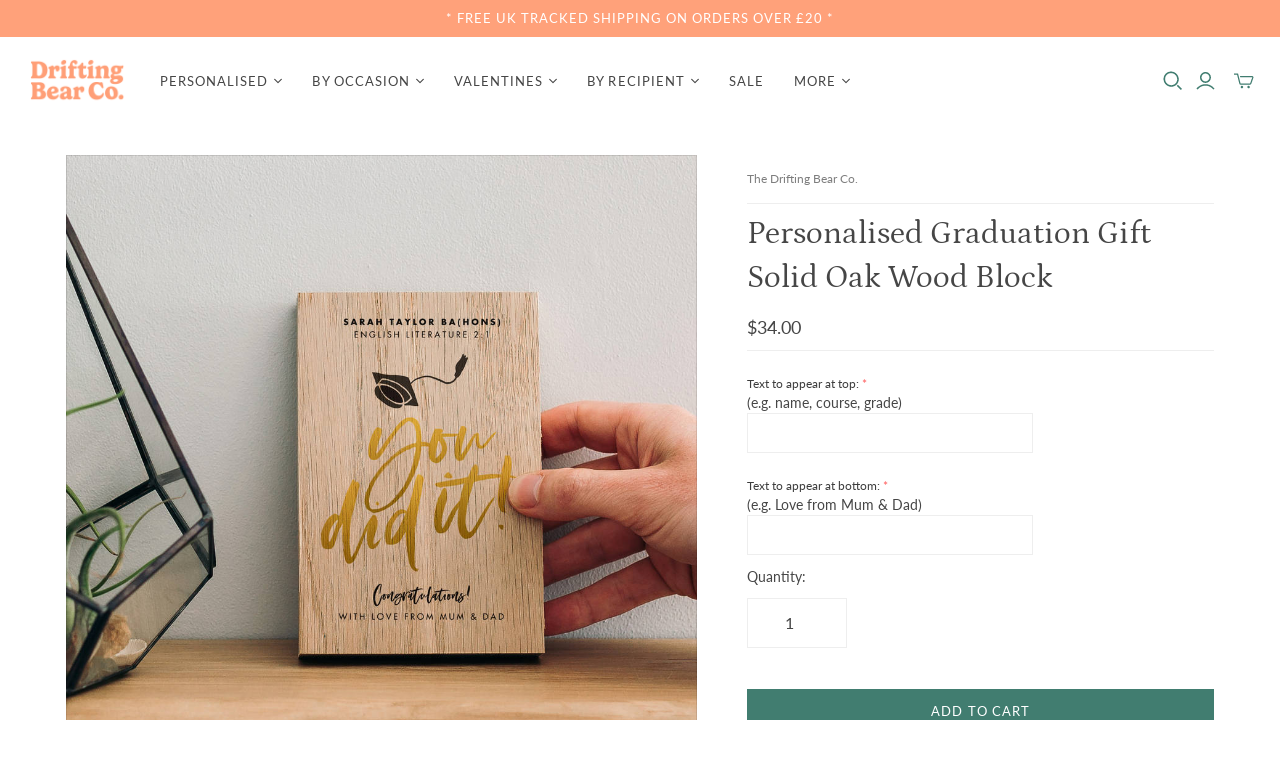

--- FILE ---
content_type: text/html; charset=UTF-8
request_url: https://geolocation-db.com/jsonp?callback=callback&_=1769014447308
body_size: 75
content:
callback({"country_code":"US","country_name":"United States","city":null,"postal":null,"latitude":37.751,"longitude":-97.822,"IPv4":"3.137.166.231","state":null})

--- FILE ---
content_type: text/css
request_url: https://www.thedriftingbear.com/cdn/shop/t/54/assets/custom.css?v=163482807214943818931748519274
body_size: -38
content:
.product-customizer-options select{-webkit-appearance:none!important;min-height:49px!important;-webkit-border-radius:0px!important;border-radius:0!important;white-space:initial!important}.product-customizer-select-wrap{position:relative}.product-customizer-select-wrap:before,.product-customizer-select-wrap:after{pointer-events:none!important;z-index:22!important;cursor:pointer!important;position:absolute!important;width:7px!important;height:7px!important;top:calc(50% - 7px)!important;right:18px!important;display:block!important;border-left:1px solid #222!important;border-bottom:1px solid #222!important;background:none;content:""!important;transform:rotate(315deg)!important}.template-product .select-header,.template-product .select-header label,.template-product .select-wrapper,.product-customizer-option,.product-customizer-options{display:block!important;width:100%!important;margin:10px 0!important}.product-form-grid-select{display:block!important;max-width:62%!important}.product-customizer-options select,.product-customizer-options input{padding:10px!important;border:1px solid #eee!important;border-color:#eee!important;transition:.15s cubic-bezier(.4,0,.2,1) border!important;width:62%!important;max-width:62%!important;overflow:hidden!important;-webkit-border-radius:0px!important;border-radius:0!important;-webkit-box-shadow:unset!important;box-shadow:unset!important}input:invalid,textarea:invalid{background-color:#fff!important}.product-customizer-option input:not([type=checkbox],[type=radio]),.product-customizer-options label,.product-customizer-options select,.product-customizer-options input .select-wrapper select,.select-wrapper label,.product-customizer-option input[type=file]{color:#222!important;font-family:Lato,sans-serif!important;font-style:normal!important;font-weight:400!important;font-size:14px!important;-webkit-border-radius:0px!important;border-radius:0!important}.template-product .select-wrapper select{cursor:pointer!important;padding:10px!important;border:1px solid #eee!important;transition:.15s cubic-bezier(.4,0,.2,1) border!important}.select-wrapper:before,.select-wrapper:after{pointer-events:none!important;z-index:22!important;cursor:pointer!important}.product-area .options{margin-top:-8px}
/*# sourceMappingURL=/cdn/shop/t/54/assets/custom.css.map?v=163482807214943818931748519274 */
